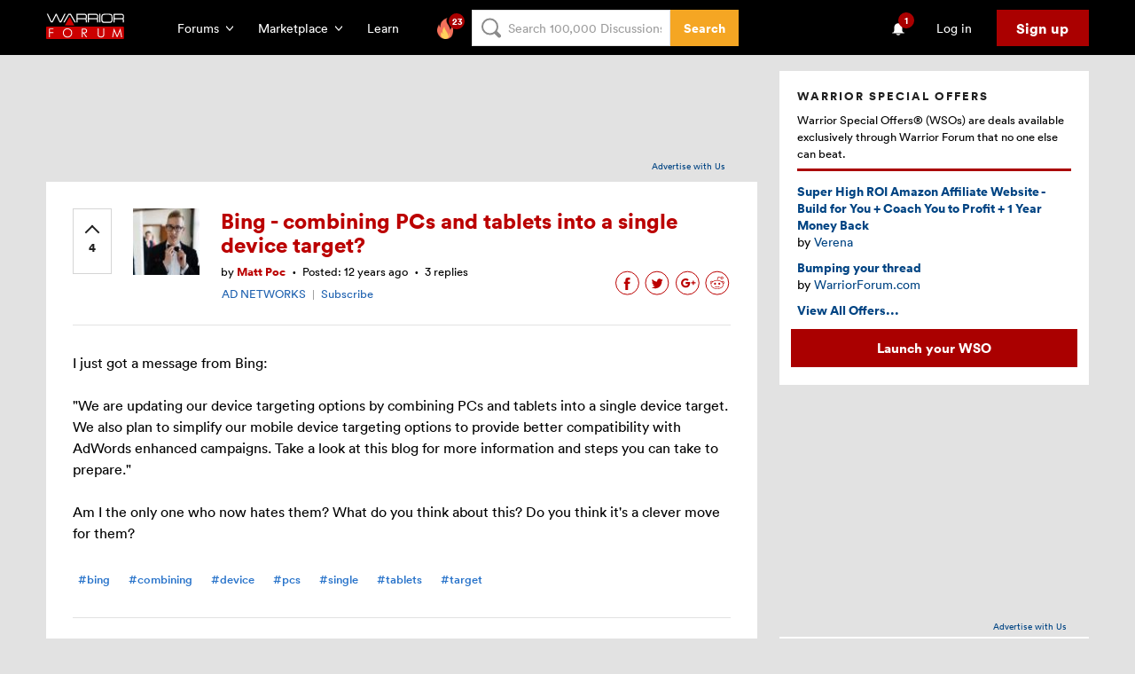

--- FILE ---
content_type: text/html; charset=utf-8
request_url: https://www.google.com/recaptcha/api2/aframe
body_size: -89
content:
<!DOCTYPE HTML><html><head><meta http-equiv="content-type" content="text/html; charset=UTF-8"></head><body><script nonce="e1KyRSeczcFTlm13lN39nQ">/** Anti-fraud and anti-abuse applications only. See google.com/recaptcha */ try{var clients={'sodar':'https://pagead2.googlesyndication.com/pagead/sodar?'};window.addEventListener("message",function(a){try{if(a.source===window.parent){var b=JSON.parse(a.data);var c=clients[b['id']];if(c){var d=document.createElement('img');d.src=c+b['params']+'&rc='+(localStorage.getItem("rc::a")?sessionStorage.getItem("rc::b"):"");window.document.body.appendChild(d);sessionStorage.setItem("rc::e",parseInt(sessionStorage.getItem("rc::e")||0)+1);localStorage.setItem("rc::h",'1769908071766');}}}catch(b){}});window.parent.postMessage("_grecaptcha_ready", "*");}catch(b){}</script></body></html>

--- FILE ---
content_type: application/javascript
request_url: https://app.getreditus.com/gr.js?_ce=60
body_size: 3189
content:
/*
 * Assumptions:
 *
 * - we do not support multiple pt() trackers on one page.
 *   FIXME (check if GA supports it & figure out how).
 * - Referer and current page URLs are short enough to fit into pixel params.
 *
 * Fixmes:
 *
 * - Beacon support
 */
window.gr = (function (win, doc) {
  "use strict";
  /*
   * Embedding the request ID into the pixel URL allows us to check
   * for missed requests, but makes caching the script impossible, so this
   * should be eventually made optional.
   */
  const REQUEST_ID = "13e53706-df78-4fe2-8c01-8970bb22178c";

  const COOKIE_NAME = "_gr_id";
  const COOKIE_EXPIRES_IN = "60";
  const COOKIE_TTL = sanitizedCookieExpiresIn() * 24 * 3600 * 1000;

  function isEmpty(str) {
    return !str || str.length === 0;
  }

  function sanitizedCookieExpiresIn() {
    try {
      var cookieExpiresIn = parseInt(COOKIE_EXPIRES_IN);

      if (!cookieExpiresIn || cookieExpiresIn < 1 || cookieExpiresIn > 120) {
        cookieExpiresIn = 60;
      }
      return cookieExpiresIn;
    } catch (e) {
      return 60;
    }
  }

  /*
   * Object for manipulating cookies
   */
  var cookies = {
    get: function (key) {
      if (!key) {
        return null;
      }

      var encodedKey = encodeURIComponent(key);
      var cs = doc.cookie.split(/\s*;\s*/);
      for (var i = 0; i < cs.length; i++) {
        var c = cs[i].split("=");
        if (c[0] == encodedKey) {
          return decodeURIComponent(c[1]);
        }
      }
      return null;
    },
    set: function (key, value, options) {
      var opts = [];
      if (options) {
        for (var k in options) {
          opts.push([k, options[k]].join("="));
        }
      }
      var cookie = [encodeURIComponent(key), encodeURIComponent(value)].join("=") + "; " + opts.join("; ");
      doc.cookie = cookie;
      return cookie;
    },
  };

  /*
   * Object for manipulating data
   */
  var dataFn = {
    getUrlParam: function () {
      var res = null;
      const params = new URLSearchParams(window.location.search);
      for (var i = 0; i < arguments.length; i += 1) {
        res = params.get(arguments[i]);
        if (res) return removeTrailingSlash(res);
      }
      return ""; // So that it matches cookie parser return
    },
    setReditusCookie: function (urlData, cookieData) {
      const now = new Date().getTime();
      const expiry = new Date(now + COOKIE_TTL).toUTCString();
      var domain;
      if (window.location.href.indexOf("localhost") >= 0 || win.location.hostname.split(".").length > 3) {
        domain = win.location.hostname;
      } else {
        // This is required for multi-subdomains
        domain = "." + win.location.hostname.split(".").slice(-2).join(".");
      }
      if (!cookies.get(COOKIE_NAME)) {
        // Set cookie from urlData
        cookies.set(COOKIE_NAME, [urlData.rl, urlData.clientId, urlData.isTest, urlData.pk, urlData.uid, urlData.wid].join(":"), {
          domain: domain,
          expires: expiry,
          path: "/",
        });

        if (!isEmpty(urlData.isDebug)) {
          console.group("REDITUS LOG");
          console.log("Setting Cookie: " + COOKIE_NAME);
          console.groupEnd("REDITUS LOG");
        }
      } else {
        // Set cookie from urlData if pk or isTest changes
        if (
          (urlData.pk && urlData.pk !== cookieData.pk) ||
          (urlData.rl && urlData.rl !== cookieData.rl) ||
          urlData.isTest !== cookieData.isTest ||
          urlData.wid !== cookieData.wid
        ) {
          cookies.set(COOKIE_NAME, [urlData.rl, urlData.clientId, urlData.isTest, urlData.pk, urlData.uid, urlData.wid].join(":"), {
            domain: domain,
            expires: expiry,
            path: "/",
          });

          if (!isEmpty(urlData.isDebug)) {
            console.group("REDITUS LOG");
            console.log("Setting Cookie: " + COOKIE_NAME);
            console.groupEnd("REDITUS LOG");
          }
        }
      }
    },
    getUrlData: function () {
      return {
        clientId: uuid(),
        isTest: this.getUrlParam("gr_tst"),
        pk: this.getUrlParam("gr_pk", "_pk"),
        uid: this.getUrlParam("gr_uid"), // Deprecated field
        wid: this.getUrlParam("gr_wid"),
        rl: this.getUrlParam("rl"),
        isDebug: this.getUrlParam("gr_debug"),
      };
    },
    getCookieData: function () {
      var cookie = cookies.get(COOKIE_NAME);
      if (!cookie) return null;
      var cookieVals = cookie.split(":");
      return {
        rl: cookieVals[0],
        clientId: cookieVals[1],
        isTest: cookieVals[2],
        pk: cookieVals[3],
        uid: cookieVals[4], // Deprecated field
        wid: cookieVals[5],
      };
    },
  };

  /*
   * Generates a visitor id - a V4 UUID.
   * FIXME: check and use win.crypto if available for better randomness guarantees.
   */
  function uuid() {
    return "xxxxxxxx-xxxx-4xxx-yxxx-xxxxxxxxxxxx".replace(/[xy]/g, function (c) {
      var r = (Math.random() * 16) | 0,
        v = c == "x" ? r : (r & 0x3) | 0x8;
      return v.toString(16);
    });
  }

  /*
   * Removes trailing slashes
   */
  function removeTrailingSlash(str) {
    return str.replace(/\/+$/, "");
  }

  /*
   * Proxy function that takes arguments in the form of 'function
   * name', 'arg1', ..., 'argn', and dispatches them to the functions defined
   * in fn object.
   */
  function proxy() {
    var args = Array.prototype.slice.call(arguments);
    if (!args || !args[0] || !fn[args[0]]) {
      return;
    }
    fn[args.shift()].apply(fn, args);
  }

  /*
   * These form a 'public' interface/API.
   * calling gr("<function>") in JS console will dispatch through the proxy
   * function to one of these.
   */
  var fn = {
    /* Serializes the tracking arguments into pixel URL params and creates
     * the beacon element.
     *
     * FIXME: the params can be too long to be sent through GET.
     */
    track: function (event, meta) {
      if (!isEmpty(urlData.isDebug)) {
        console.group("REDITUS LOG");
        console.log("[START] - Call reditus #track function");
      }

      var d = [];
      var i = doc.createElement("img");
      const cookieData = dataFn.getCookieData();

      if (!cookieData) return;
      if (!cookieData.rl && !cookieData.pk && !cookieData.isTest) return;

      var t = {
        evt: event,
        rid: REQUEST_ID,
        ref: doc.referrer,
        url: win.location,
        grid: cookieData.clientId,
        rl: cookieData.rl,
        pk: cookieData.pk,
        uid: cookieData.uid, // Deprecated field
        wid: cookieData.wid,
        tst: cookieData.isTest,
      };

      /* Prefix user metadata, so they can be handled separately */
      for (var p in meta) {
        t["m_" + p] = meta[p];
      }
      for (var p in t) {
        d.push(p + "=" + encodeURIComponent(t[p] || ""));
      }

      if (!isEmpty(urlData.isDebug)) {
        console.log("Tracking Data:");
        console.log(t);
      }

      i.src = "https://tr.getreditus.com" + "?" + d.join("&");

      if (!isEmpty(urlData.isDebug)) {
        console.log("[END] - Call reditus #track function");
        console.groupEnd("REDITUS LOG");
      }
    },
  };

  const urlData = dataFn.getUrlData();
  const cookieData = dataFn.getCookieData();

  if (!isEmpty(urlData.isDebug)) {
    console.group("REDITUS LOG");
    console.log("URL Data:");
    console.log(urlData);
    console.log("Cookie Data:");
    console.log(cookieData);
    console.groupEnd("REDITUS LOG");
  }

  if (!cookieData && !urlData.isTest && !urlData.pk && !urlData.rl) {
    /* Tracking script should not work */
    const dummy = () => {};
    return dummy;
  } else {
    if (!cookieData || !isEmpty(urlData.isTest) || !isEmpty(urlData.pk) || !isEmpty(urlData.rl) || !isEmpty(urlData.wid)) {
      /* Set the get reditus cookie. */
      dataFn.setReditusCookie(urlData, cookieData);
    }

    /*
     * When loaded asynchronously, the client could have pushed some
     * events into the queue. Run whatever is there.
     */
    while (win.gr.q && win.gr.q.length > 0) {
      proxy.apply(this, win.gr.q.shift());
    }

    /* Replace window.gr with a synchronous function */
    return proxy;
  }
})(window, document);

/* Automatic conversion tracking integrations */

window.addEventListener("message", function (e) {
  const UUID_SEARCH_REGEX = /[0-9a-fA-F]{8}\b-[0-9a-fA-F]{4}\b-[0-9a-fA-F]{4}\b-[0-9a-fA-F]{4}\b-[0-9a-fA-F]{12}/g;

  if (e.origin === "https://calendly.com" && e.data.event && e.data.event === "calendly.event_scheduled") {
    var [cal_event, cal_user] = e.data.payload.invitee.uri.match(UUID_SEARCH_REGEX);
    console.log("Calendly event scheduled: " + cal_event + " by " + cal_user);
    gr("track", "conversion", { source: "calendly", cal_event: cal_event, cal_user: cal_user });
  }
});

window.addEventListener("message", function (e) {
  if (
    /* Hubspot, iframe embeds */
    (e.data.type === "hsFormCallback" && e.data.eventName === "onFormSubmitted") ||
    /* Hubspot, popups */
    (e.origin.endsWith(".hubspot.com") && e.data.formGuid !== null && e.data.accepted == true) ||
    /* Hubspot Calendar book event */
    (e.data.meetingBookSucceeded === true &&
      e.data.meetingsPayload &&
      e.data.meetingsPayload.bookingResponse &&
      e.data.meetingsPayload.bookingResponse.postResponse &&
      e.data.meetingsPayload.bookingResponse.postResponse.contact)
  ) {
    var hubspotutk = null;
    var email = null;
    var cs = document.cookie.split(/\s*;\s*/);

    for (var i = 0; i < cs.length; i++) {
      var c = cs[i].split("=");
      if (c[0] == "hubspotutk") {
        hubspotutk = decodeURIComponent(c[1]);
        break;
      }
    }

    console.log("Found Hubspot utk: " + hubspotutk);

    // Is Calendar
    if (e.data.meetingBookSucceeded === true) {
      email = e.data.meetingsPayload.bookingResponse.postResponse.contact.email;
    }

    if (e.data.type === "hsFormCallback" && e.data.eventName === "onFormSubmitted") {
      email = e.data.data.submissionValues.email;
    }

    console.log("Hubspot tracking");

    if (hubspotutk !== null) {
      console.log("Hubspot form submitted: " + hubspotutk);
      gr("track", "conversion", {
        source: "hubspot",
        hub_utk: hubspotutk,
        email: email,
      });
    }
  }
});
